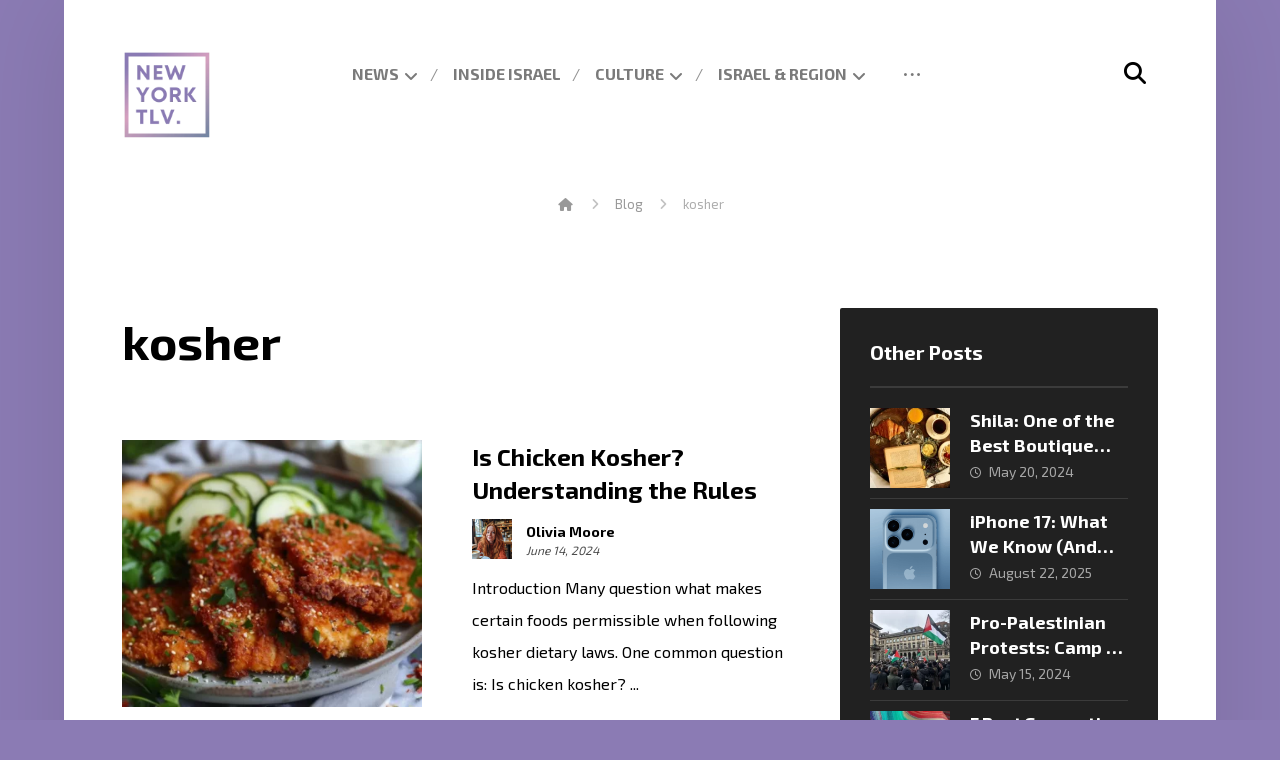

--- FILE ---
content_type: text/html; charset=UTF-8
request_url: https://www.tlvny.com/tag/kosher/
body_size: 13113
content:
<!DOCTYPE html>
				<html lang="en-US" class="no-js">
				<head>

					<meta http-equiv="Content-Type" content="text/html; charset=UTF-8"/>

					<meta name="viewport" content="width=device-width, initial-scale=1.0, minimum-scale=1.0"/><meta name='robots' content='index, follow, max-image-preview:large, max-snippet:-1, max-video-preview:-1' />

	<!-- This site is optimized with the Yoast SEO plugin v26.5 - https://yoast.com/wordpress/plugins/seo/ -->
	<title>kosher ~ New York TLV</title>
	<link rel="canonical" href="https://www.tlvny.com/tag/kosher/" />
	<meta property="og:locale" content="en_US" />
	<meta property="og:type" content="article" />
	<meta property="og:title" content="kosher ~ New York TLV" />
	<meta property="og:url" content="https://www.tlvny.com/tag/kosher/" />
	<meta property="og:site_name" content="New York TLV" />
	<meta name="twitter:card" content="summary_large_image" />
	<script type="application/ld+json" class="yoast-schema-graph">{"@context":"https://schema.org","@graph":[{"@type":"CollectionPage","@id":"https://www.tlvny.com/tag/kosher/","url":"https://www.tlvny.com/tag/kosher/","name":"kosher ~ New York TLV","isPartOf":{"@id":"https://www.tlvny.com/#website"},"primaryImageOfPage":{"@id":"https://www.tlvny.com/tag/kosher/#primaryimage"},"image":{"@id":"https://www.tlvny.com/tag/kosher/#primaryimage"},"thumbnailUrl":"https://www.tlvny.com/wp-content/uploads/2024/06/is-chicken-kosher.webp","breadcrumb":{"@id":"https://www.tlvny.com/tag/kosher/#breadcrumb"},"inLanguage":"en-US"},{"@type":"ImageObject","inLanguage":"en-US","@id":"https://www.tlvny.com/tag/kosher/#primaryimage","url":"https://www.tlvny.com/wp-content/uploads/2024/06/is-chicken-kosher.webp","contentUrl":"https://www.tlvny.com/wp-content/uploads/2024/06/is-chicken-kosher.webp","width":1200,"height":628,"caption":"is chicken kosher"},{"@type":"BreadcrumbList","@id":"https://www.tlvny.com/tag/kosher/#breadcrumb","itemListElement":[{"@type":"ListItem","position":1,"name":"Home","item":"https://www.tlvny.com/"},{"@type":"ListItem","position":2,"name":"kosher"}]},{"@type":"WebSite","@id":"https://www.tlvny.com/#website","url":"https://www.tlvny.com/","name":"New York TLV","description":"Your Direct Line to Israel from New York","potentialAction":[{"@type":"SearchAction","target":{"@type":"EntryPoint","urlTemplate":"https://www.tlvny.com/?s={search_term_string}"},"query-input":{"@type":"PropertyValueSpecification","valueRequired":true,"valueName":"search_term_string"}}],"inLanguage":"en-US"}]}</script>
	<!-- / Yoast SEO plugin. -->


<link rel='dns-prefetch' href='//fonts.googleapis.com' />
<style id='wp-img-auto-sizes-contain-inline-css'>
img:is([sizes=auto i],[sizes^="auto," i]){contain-intrinsic-size:3000px 1500px}
/*# sourceURL=wp-img-auto-sizes-contain-inline-css */
</style>
<link rel='stylesheet' id='wp-block-library-css' href='https://www.tlvny.com/wp-includes/css/dist/block-library/style.min.css?ver=6.9' media='all' />
<style id='wp-block-library-theme-inline-css'>
.wp-block-audio :where(figcaption){color:#555;font-size:13px;text-align:center}.is-dark-theme .wp-block-audio :where(figcaption){color:#ffffffa6}.wp-block-audio{margin:0 0 1em}.wp-block-code{border:1px solid #ccc;border-radius:4px;font-family:Menlo,Consolas,monaco,monospace;padding:.8em 1em}.wp-block-embed :where(figcaption){color:#555;font-size:13px;text-align:center}.is-dark-theme .wp-block-embed :where(figcaption){color:#ffffffa6}.wp-block-embed{margin:0 0 1em}.blocks-gallery-caption{color:#555;font-size:13px;text-align:center}.is-dark-theme .blocks-gallery-caption{color:#ffffffa6}:root :where(.wp-block-image figcaption){color:#555;font-size:13px;text-align:center}.is-dark-theme :root :where(.wp-block-image figcaption){color:#ffffffa6}.wp-block-image{margin:0 0 1em}.wp-block-pullquote{border-bottom:4px solid;border-top:4px solid;color:currentColor;margin-bottom:1.75em}.wp-block-pullquote :where(cite),.wp-block-pullquote :where(footer),.wp-block-pullquote__citation{color:currentColor;font-size:.8125em;font-style:normal;text-transform:uppercase}.wp-block-quote{border-left:.25em solid;margin:0 0 1.75em;padding-left:1em}.wp-block-quote cite,.wp-block-quote footer{color:currentColor;font-size:.8125em;font-style:normal;position:relative}.wp-block-quote:where(.has-text-align-right){border-left:none;border-right:.25em solid;padding-left:0;padding-right:1em}.wp-block-quote:where(.has-text-align-center){border:none;padding-left:0}.wp-block-quote.is-large,.wp-block-quote.is-style-large,.wp-block-quote:where(.is-style-plain){border:none}.wp-block-search .wp-block-search__label{font-weight:700}.wp-block-search__button{border:1px solid #ccc;padding:.375em .625em}:where(.wp-block-group.has-background){padding:1.25em 2.375em}.wp-block-separator.has-css-opacity{opacity:.4}.wp-block-separator{border:none;border-bottom:2px solid;margin-left:auto;margin-right:auto}.wp-block-separator.has-alpha-channel-opacity{opacity:1}.wp-block-separator:not(.is-style-wide):not(.is-style-dots){width:100px}.wp-block-separator.has-background:not(.is-style-dots){border-bottom:none;height:1px}.wp-block-separator.has-background:not(.is-style-wide):not(.is-style-dots){height:2px}.wp-block-table{margin:0 0 1em}.wp-block-table td,.wp-block-table th{word-break:normal}.wp-block-table :where(figcaption){color:#555;font-size:13px;text-align:center}.is-dark-theme .wp-block-table :where(figcaption){color:#ffffffa6}.wp-block-video :where(figcaption){color:#555;font-size:13px;text-align:center}.is-dark-theme .wp-block-video :where(figcaption){color:#ffffffa6}.wp-block-video{margin:0 0 1em}:root :where(.wp-block-template-part.has-background){margin-bottom:0;margin-top:0;padding:1.25em 2.375em}
/*# sourceURL=/wp-includes/css/dist/block-library/theme.min.css */
</style>
<style id='classic-theme-styles-inline-css'>
/*! This file is auto-generated */
.wp-block-button__link{color:#fff;background-color:#32373c;border-radius:9999px;box-shadow:none;text-decoration:none;padding:calc(.667em + 2px) calc(1.333em + 2px);font-size:1.125em}.wp-block-file__button{background:#32373c;color:#fff;text-decoration:none}
/*# sourceURL=/wp-includes/css/classic-themes.min.css */
</style>
<link rel='stylesheet' id='codevz-blocks-css' href='https://www.tlvny.com/wp-content/themes/xtra/assets/css/blocks.css?ver=6.9' media='all' />
<style id='global-styles-inline-css'>
:root{--wp--preset--aspect-ratio--square: 1;--wp--preset--aspect-ratio--4-3: 4/3;--wp--preset--aspect-ratio--3-4: 3/4;--wp--preset--aspect-ratio--3-2: 3/2;--wp--preset--aspect-ratio--2-3: 2/3;--wp--preset--aspect-ratio--16-9: 16/9;--wp--preset--aspect-ratio--9-16: 9/16;--wp--preset--color--black: #000000;--wp--preset--color--cyan-bluish-gray: #abb8c3;--wp--preset--color--white: #ffffff;--wp--preset--color--pale-pink: #f78da7;--wp--preset--color--vivid-red: #cf2e2e;--wp--preset--color--luminous-vivid-orange: #ff6900;--wp--preset--color--luminous-vivid-amber: #fcb900;--wp--preset--color--light-green-cyan: #7bdcb5;--wp--preset--color--vivid-green-cyan: #00d084;--wp--preset--color--pale-cyan-blue: #8ed1fc;--wp--preset--color--vivid-cyan-blue: #0693e3;--wp--preset--color--vivid-purple: #9b51e0;--wp--preset--gradient--vivid-cyan-blue-to-vivid-purple: linear-gradient(135deg,rgb(6,147,227) 0%,rgb(155,81,224) 100%);--wp--preset--gradient--light-green-cyan-to-vivid-green-cyan: linear-gradient(135deg,rgb(122,220,180) 0%,rgb(0,208,130) 100%);--wp--preset--gradient--luminous-vivid-amber-to-luminous-vivid-orange: linear-gradient(135deg,rgb(252,185,0) 0%,rgb(255,105,0) 100%);--wp--preset--gradient--luminous-vivid-orange-to-vivid-red: linear-gradient(135deg,rgb(255,105,0) 0%,rgb(207,46,46) 100%);--wp--preset--gradient--very-light-gray-to-cyan-bluish-gray: linear-gradient(135deg,rgb(238,238,238) 0%,rgb(169,184,195) 100%);--wp--preset--gradient--cool-to-warm-spectrum: linear-gradient(135deg,rgb(74,234,220) 0%,rgb(151,120,209) 20%,rgb(207,42,186) 40%,rgb(238,44,130) 60%,rgb(251,105,98) 80%,rgb(254,248,76) 100%);--wp--preset--gradient--blush-light-purple: linear-gradient(135deg,rgb(255,206,236) 0%,rgb(152,150,240) 100%);--wp--preset--gradient--blush-bordeaux: linear-gradient(135deg,rgb(254,205,165) 0%,rgb(254,45,45) 50%,rgb(107,0,62) 100%);--wp--preset--gradient--luminous-dusk: linear-gradient(135deg,rgb(255,203,112) 0%,rgb(199,81,192) 50%,rgb(65,88,208) 100%);--wp--preset--gradient--pale-ocean: linear-gradient(135deg,rgb(255,245,203) 0%,rgb(182,227,212) 50%,rgb(51,167,181) 100%);--wp--preset--gradient--electric-grass: linear-gradient(135deg,rgb(202,248,128) 0%,rgb(113,206,126) 100%);--wp--preset--gradient--midnight: linear-gradient(135deg,rgb(2,3,129) 0%,rgb(40,116,252) 100%);--wp--preset--font-size--small: 13px;--wp--preset--font-size--medium: 20px;--wp--preset--font-size--large: 36px;--wp--preset--font-size--x-large: 42px;--wp--preset--spacing--20: 0.44rem;--wp--preset--spacing--30: 0.67rem;--wp--preset--spacing--40: 1rem;--wp--preset--spacing--50: 1.5rem;--wp--preset--spacing--60: 2.25rem;--wp--preset--spacing--70: 3.38rem;--wp--preset--spacing--80: 5.06rem;--wp--preset--shadow--natural: 6px 6px 9px rgba(0, 0, 0, 0.2);--wp--preset--shadow--deep: 12px 12px 50px rgba(0, 0, 0, 0.4);--wp--preset--shadow--sharp: 6px 6px 0px rgba(0, 0, 0, 0.2);--wp--preset--shadow--outlined: 6px 6px 0px -3px rgb(255, 255, 255), 6px 6px rgb(0, 0, 0);--wp--preset--shadow--crisp: 6px 6px 0px rgb(0, 0, 0);}:where(.is-layout-flex){gap: 0.5em;}:where(.is-layout-grid){gap: 0.5em;}body .is-layout-flex{display: flex;}.is-layout-flex{flex-wrap: wrap;align-items: center;}.is-layout-flex > :is(*, div){margin: 0;}body .is-layout-grid{display: grid;}.is-layout-grid > :is(*, div){margin: 0;}:where(.wp-block-columns.is-layout-flex){gap: 2em;}:where(.wp-block-columns.is-layout-grid){gap: 2em;}:where(.wp-block-post-template.is-layout-flex){gap: 1.25em;}:where(.wp-block-post-template.is-layout-grid){gap: 1.25em;}.has-black-color{color: var(--wp--preset--color--black) !important;}.has-cyan-bluish-gray-color{color: var(--wp--preset--color--cyan-bluish-gray) !important;}.has-white-color{color: var(--wp--preset--color--white) !important;}.has-pale-pink-color{color: var(--wp--preset--color--pale-pink) !important;}.has-vivid-red-color{color: var(--wp--preset--color--vivid-red) !important;}.has-luminous-vivid-orange-color{color: var(--wp--preset--color--luminous-vivid-orange) !important;}.has-luminous-vivid-amber-color{color: var(--wp--preset--color--luminous-vivid-amber) !important;}.has-light-green-cyan-color{color: var(--wp--preset--color--light-green-cyan) !important;}.has-vivid-green-cyan-color{color: var(--wp--preset--color--vivid-green-cyan) !important;}.has-pale-cyan-blue-color{color: var(--wp--preset--color--pale-cyan-blue) !important;}.has-vivid-cyan-blue-color{color: var(--wp--preset--color--vivid-cyan-blue) !important;}.has-vivid-purple-color{color: var(--wp--preset--color--vivid-purple) !important;}.has-black-background-color{background-color: var(--wp--preset--color--black) !important;}.has-cyan-bluish-gray-background-color{background-color: var(--wp--preset--color--cyan-bluish-gray) !important;}.has-white-background-color{background-color: var(--wp--preset--color--white) !important;}.has-pale-pink-background-color{background-color: var(--wp--preset--color--pale-pink) !important;}.has-vivid-red-background-color{background-color: var(--wp--preset--color--vivid-red) !important;}.has-luminous-vivid-orange-background-color{background-color: var(--wp--preset--color--luminous-vivid-orange) !important;}.has-luminous-vivid-amber-background-color{background-color: var(--wp--preset--color--luminous-vivid-amber) !important;}.has-light-green-cyan-background-color{background-color: var(--wp--preset--color--light-green-cyan) !important;}.has-vivid-green-cyan-background-color{background-color: var(--wp--preset--color--vivid-green-cyan) !important;}.has-pale-cyan-blue-background-color{background-color: var(--wp--preset--color--pale-cyan-blue) !important;}.has-vivid-cyan-blue-background-color{background-color: var(--wp--preset--color--vivid-cyan-blue) !important;}.has-vivid-purple-background-color{background-color: var(--wp--preset--color--vivid-purple) !important;}.has-black-border-color{border-color: var(--wp--preset--color--black) !important;}.has-cyan-bluish-gray-border-color{border-color: var(--wp--preset--color--cyan-bluish-gray) !important;}.has-white-border-color{border-color: var(--wp--preset--color--white) !important;}.has-pale-pink-border-color{border-color: var(--wp--preset--color--pale-pink) !important;}.has-vivid-red-border-color{border-color: var(--wp--preset--color--vivid-red) !important;}.has-luminous-vivid-orange-border-color{border-color: var(--wp--preset--color--luminous-vivid-orange) !important;}.has-luminous-vivid-amber-border-color{border-color: var(--wp--preset--color--luminous-vivid-amber) !important;}.has-light-green-cyan-border-color{border-color: var(--wp--preset--color--light-green-cyan) !important;}.has-vivid-green-cyan-border-color{border-color: var(--wp--preset--color--vivid-green-cyan) !important;}.has-pale-cyan-blue-border-color{border-color: var(--wp--preset--color--pale-cyan-blue) !important;}.has-vivid-cyan-blue-border-color{border-color: var(--wp--preset--color--vivid-cyan-blue) !important;}.has-vivid-purple-border-color{border-color: var(--wp--preset--color--vivid-purple) !important;}.has-vivid-cyan-blue-to-vivid-purple-gradient-background{background: var(--wp--preset--gradient--vivid-cyan-blue-to-vivid-purple) !important;}.has-light-green-cyan-to-vivid-green-cyan-gradient-background{background: var(--wp--preset--gradient--light-green-cyan-to-vivid-green-cyan) !important;}.has-luminous-vivid-amber-to-luminous-vivid-orange-gradient-background{background: var(--wp--preset--gradient--luminous-vivid-amber-to-luminous-vivid-orange) !important;}.has-luminous-vivid-orange-to-vivid-red-gradient-background{background: var(--wp--preset--gradient--luminous-vivid-orange-to-vivid-red) !important;}.has-very-light-gray-to-cyan-bluish-gray-gradient-background{background: var(--wp--preset--gradient--very-light-gray-to-cyan-bluish-gray) !important;}.has-cool-to-warm-spectrum-gradient-background{background: var(--wp--preset--gradient--cool-to-warm-spectrum) !important;}.has-blush-light-purple-gradient-background{background: var(--wp--preset--gradient--blush-light-purple) !important;}.has-blush-bordeaux-gradient-background{background: var(--wp--preset--gradient--blush-bordeaux) !important;}.has-luminous-dusk-gradient-background{background: var(--wp--preset--gradient--luminous-dusk) !important;}.has-pale-ocean-gradient-background{background: var(--wp--preset--gradient--pale-ocean) !important;}.has-electric-grass-gradient-background{background: var(--wp--preset--gradient--electric-grass) !important;}.has-midnight-gradient-background{background: var(--wp--preset--gradient--midnight) !important;}.has-small-font-size{font-size: var(--wp--preset--font-size--small) !important;}.has-medium-font-size{font-size: var(--wp--preset--font-size--medium) !important;}.has-large-font-size{font-size: var(--wp--preset--font-size--large) !important;}.has-x-large-font-size{font-size: var(--wp--preset--font-size--x-large) !important;}
:where(.wp-block-post-template.is-layout-flex){gap: 1.25em;}:where(.wp-block-post-template.is-layout-grid){gap: 1.25em;}
:where(.wp-block-term-template.is-layout-flex){gap: 1.25em;}:where(.wp-block-term-template.is-layout-grid){gap: 1.25em;}
:where(.wp-block-columns.is-layout-flex){gap: 2em;}:where(.wp-block-columns.is-layout-grid){gap: 2em;}
:root :where(.wp-block-pullquote){font-size: 1.5em;line-height: 1.6;}
/*# sourceURL=global-styles-inline-css */
</style>
<link rel='stylesheet' id='cz-icons-pack-css' href='https://www.tlvny.com/wp-content/plugins/codevz-plus/admin/fields/codevz_fields/icons/czicons.css?ver=5.4' media='all' />
<link rel='stylesheet' id='codevz-css' href='https://www.tlvny.com/wp-content/themes/xtra/assets/css/core.css?ver=5.4' media='all' />
<link rel='stylesheet' id='codevz-laptop-css' href='https://www.tlvny.com/wp-content/themes/xtra/assets/css/core-laptop.css?ver=5.4' media='screen and (max-width: 1024px)' />
<link rel='stylesheet' id='codevz-tablet-css' href='https://www.tlvny.com/wp-content/themes/xtra/assets/css/core-tablet.css?ver=5.4' media='screen and (max-width: 768px)' />
<link rel='stylesheet' id='codevz-mobile-css' href='https://www.tlvny.com/wp-content/themes/xtra/assets/css/core-mobile.css?ver=5.4' media='screen and (max-width: 480px)' />
<link rel='stylesheet' id='codevz-sticky-css' href='https://www.tlvny.com/wp-content/themes/xtra/assets/css/sticky.css?ver=5.4' media='all' />
<link rel='stylesheet' id='google-font-exo-2-css' href='https://fonts.googleapis.com/css?family=Exo+2%3A300%2C400%2C700&#038;ver=6.9' media='all' />
<link rel='stylesheet' id='codevz-plus-share-css' href='https://www.tlvny.com/wp-content/plugins/codevz-plus/assets/css/share.css?ver=5.4' media='all' />
<link rel='stylesheet' id='codevz-plus-css' href='https://www.tlvny.com/wp-content/plugins/codevz-plus/assets/css/codevzplus.css?ver=5.4' media='all' />
<link rel='stylesheet' id='codevz-plus-tablet-css' href='https://www.tlvny.com/wp-content/plugins/codevz-plus/assets/css/codevzplus-tablet.css?ver=5.4' media='screen and (max-width: 768px)' />
<link rel='stylesheet' id='codevz-plus-mobile-css' href='https://www.tlvny.com/wp-content/plugins/codevz-plus/assets/css/codevzplus-mobile.css?ver=5.4' media='screen and (max-width: 480px)' />
<link rel='stylesheet' id='xtra-elementor-front-css' href='https://www.tlvny.com/wp-content/plugins/codevz-plus/assets/css/elementor.css?ver=5.4' media='all' />
<link rel='stylesheet' id='font-awesome-shims-css' href='https://www.tlvny.com/wp-content/plugins/codevz-plus/admin/assets/css/font-awesome/css/v4-shims.min.css?ver=6.4.2' media='all' />
<link rel='stylesheet' id='font-awesome-css' href='https://www.tlvny.com/wp-content/plugins/codevz-plus/admin/assets/css/font-awesome/css/all.min.css?ver=6.4.2' media='all' />
<script src="https://www.tlvny.com/wp-includes/js/jquery/jquery.min.js?ver=3.7.1" id="jquery-core-js"></script>
<script src="https://www.tlvny.com/wp-includes/js/jquery/jquery-migrate.min.js?ver=3.4.1" id="jquery-migrate-js"></script>
<meta name="format-detection" content="telephone=no"><meta name="theme-color" content="#212121">
<!-- Google tag (gtag.js) -->
<script async src="https://www.googletagmanager.com/gtag/js?id=G-LM92C373WN"></script>
<script>
  window.dataLayer = window.dataLayer || [];
  function gtag(){dataLayer.push(arguments);}
  gtag('js', new Date());

  gtag('config', 'G-LM92C373WN');
</script><script>
  (function() {
    var script = document.createElement('script');
    script.setAttribute('data-account-id', '44ff27db-fd23-45fe-a37f-2fb13e548314');
    script.setAttribute('data-endpoint', 'https://api.igeo.ai/analytics/collect');
    script.src = 'https://public.igeo.ai/tracker/v1/tracker.min.js';
    document.head.appendChild(script);
  })();
</script><meta name="generator" content="Elementor 3.33.3; features: additional_custom_breakpoints; settings: css_print_method-external, google_font-enabled, font_display-swap">
			<style>
				.e-con.e-parent:nth-of-type(n+4):not(.e-lazyloaded):not(.e-no-lazyload),
				.e-con.e-parent:nth-of-type(n+4):not(.e-lazyloaded):not(.e-no-lazyload) * {
					background-image: none !important;
				}
				@media screen and (max-height: 1024px) {
					.e-con.e-parent:nth-of-type(n+3):not(.e-lazyloaded):not(.e-no-lazyload),
					.e-con.e-parent:nth-of-type(n+3):not(.e-lazyloaded):not(.e-no-lazyload) * {
						background-image: none !important;
					}
				}
				@media screen and (max-height: 640px) {
					.e-con.e-parent:nth-of-type(n+2):not(.e-lazyloaded):not(.e-no-lazyload),
					.e-con.e-parent:nth-of-type(n+2):not(.e-lazyloaded):not(.e-no-lazyload) * {
						background-image: none !important;
					}
				}
			</style>
			<link rel="icon" href="https://www.tlvny.com/wp-content/uploads/2024/04/cropped-logo-1-32x32.webp" sizes="32x32" />
<link rel="icon" href="https://www.tlvny.com/wp-content/uploads/2024/04/cropped-logo-1-192x192.webp" sizes="192x192" />
<link rel="apple-touch-icon" href="https://www.tlvny.com/wp-content/uploads/2024/04/cropped-logo-1-180x180.webp" />
<meta name="msapplication-TileImage" content="https://www.tlvny.com/wp-content/uploads/2024/04/cropped-logo-1-270x270.webp" />
<style id="codevz-inline-css" data-noptimize>.admin-bar .cz_fixed_top_border{top:32px}.admin-bar i.offcanvas-close {top: 32px}.admin-bar .offcanvas_area, .admin-bar .hidden_top_bar{margin-top: 32px}.admin-bar .header_5,.admin-bar .onSticky{top: 32px}@media screen and (max-width:768px) {.admin-bar .header_5,.admin-bar .onSticky,.admin-bar .cz_fixed_top_border,.admin-bar i.offcanvas-close {top: 46px}.admin-bar .onSticky {top: 0}.admin-bar .offcanvas_area,.admin-bar .offcanvas_area,.admin-bar .hidden_top_bar{margin-top:46px;height:calc(100% - 46px);}}

/* Theme color */a:hover, .sf-menu > .cz.current_menu > a, .sf-menu > .cz .cz.current_menu > a,.sf-menu > .current-menu-parent > a,.comment-text .star-rating span {color: #212121} 
form button, .button, #edd-purchase-button, .edd-submit, .edd-submit.button.blue, .edd-submit.button.blue:hover, .edd-submit.button.blue:focus, [type=submit].edd-submit, .sf-menu > .cz > a:before,.sf-menu > .cz > a:before,
.post-password-form input[type="submit"], .wpcf7-submit, .submit_user, 
#commentform #submit, .commentlist li.bypostauthor > .comment-body:after,.commentlist li.comment-author-admin > .comment-body:after, 
 .pagination .current, .pagination > b, .pagination a:hover, .page-numbers .current, .page-numbers a:hover, .pagination .next:hover, 
.pagination .prev:hover, input[type=submit], .sticky:before, .commentlist li.comment-author-admin .fn,
input[type=submit],input[type=button],.cz_header_button,.cz_default_portfolio a,
.cz_readmore, .more-link, a.cz_btn, .cz_highlight_1:after, div.cz_btn  {background-color: #212121}
.cs_load_more_doing, div.wpcf7 .wpcf7-form .ajax-loader {border-right-color: #212121}
input:focus,textarea:focus,select:focus {border-color: #212121 !important}
::selection {background-color: #212121;color: #fff}
::-moz-selection {background-color: #212121;color: #fff}

/* Custom */#layout {overflow: hidden}
.cz_elm.search_header_2_right_2 {z-index: 2}

/* Dynamic  */.widget{color:#ffffff;background-color:#212121}.widget > .codevz-widget-title, .sidebar_inner .widget_block > div > div > h2{font-size:20px;border-style:solid;border-bottom-width:2px}.logo > a, .logo > h1, .logo h2{font-size:32px}#menu_header_2 > .cz > a{font-size:16px;color:rgba(33,33,33,0.6);font-weight:700;text-transform:uppercase;padding-right:0px;padding-left:0px;margin-right:15px;margin-left:15px}#menu_header_2 > .cz > a:hover,#menu_header_2 > .cz:hover > a,#menu_header_2 > .cz.current_menu > a,#menu_header_2 > .current-menu-parent > a{color:#212121}#menu_header_2 > .cz > a:before{background-color:#212121;width:100%;height:6px;border-width:0px;border-radius:0px;bottom:90px;left:0px}#menu_header_2 .cz .sub-menu:not(.cz_megamenu_inner_ul),#menu_header_2 .cz_megamenu_inner_ul .cz_megamenu_inner_ul{background-color:#212121;padding-top:20px;padding-bottom:20px;margin-top:1px;margin-left:30px;border-radius:0px;box-shadow:0px 9px 20px rgba(0,0,0,0.13)}.rtl #menu_header_2 .cz .sub-menu:not(.cz_megamenu_inner_ul),.rtl #menu_header_2 .cz_megamenu_inner_ul .cz_megamenu_inner_ul{margin-left:0;margin-right:20px}#menu_header_2 .cz .cz a{font-size:14px;color:#cecece}#menu_header_2 .cz .cz a:hover,#menu_header_2 .cz .cz:hover > a,#menu_header_2 .cz .cz.current_menu > a,#menu_header_2 .cz .current_menu > .current_menu{color:#ffffff}.onSticky{background-color:#ffffff !important;box-shadow:0px 10px 60px rgba(33,33,33,0.1) !important}.header_4{border-style:solid;border-width:0 0 1px;border-color:#f4f4f4}#menu_header_4 > .cz > a{color:rgba(255,255,255,0.71);border-style:solid;border-color:rgba(255,255,255,0.05)}#menu_header_4 > .cz > a:hover,#menu_header_4 > .cz:hover > a,#menu_header_4 > .cz.current_menu > a,#menu_header_4 > .current-menu-parent > a{color:#212121;background-color:#ffffff;padding-right:25px;padding-left:25px}#menu_header_4 .cz .cz a{color:#606060}#menu_header_4 .cz .cz a:hover,#menu_header_4 .cz .cz:hover > a,#menu_header_4 .cz .cz.current_menu > a,#menu_header_4 .cz .current_menu > .current_menu{color:#3f51b5}.page_title,.header_onthe_cover .page_title{padding-top:0px;padding-bottom:0px}.breadcrumbs a,.breadcrumbs i{font-size:13px;color:#999999;font-weight:400;padding-right:2px;padding-left:2px}.cz_middle_footer{background-color:#212121;padding-top:60px;padding-bottom:50px}.footer_widget{color:#ffffff;padding:10px 10px 10px 10px}.cz_middle_footer a{font-size:13px;color:#ffffff;line-height: 2}.cz_middle_footer a:hover{color:#c6c6c6}.footer_2{background-color:#212121}i.backtotop{font-size:12px;color:#212121;background-color:#ffffff;padding:8px;border-style:solid;border-width:1px;border-color:#ffffff;border-radius:0px}i.fixed_contact{color:#212121;margin-right:3px;border-style:none;border-radius:50px 0 0 50px ;box-shadow:0px 0px 10px rgba(0,0,0,0.15)}.footer_widget > .codevz-widget-title, footer .widget_block > div > div > h2{color:#ffffff;font-size:28px;font-weight:100;border-style:solid;border-width:0 0 1px}.woocommerce ul.products li.product a img{border-style:solid;border-color:rgba(0,0,0,0.27);border-radius:2px}.woocommerce ul.products li.product .woocommerce-loop-category__title, .woocommerce ul.products li.product .woocommerce-loop-product__title, .woocommerce ul.products li.product h3,.woocommerce.woo-template-2 ul.products li.product .woocommerce-loop-category__title, .woocommerce.woo-template-2 ul.products li.product .woocommerce-loop-product__title, .woocommerce.woo-template-2 ul.products li.product h3{margin-top:25px}.woocommerce ul.products li.product .star-rating{display:none}.woocommerce ul.products li.product .button.add_to_cart_button, .woocommerce ul.products li.product .button[class*="product_type_"]{font-size:13px;font-weight:400;background-color:#212121;border-radius:4px;position:absolute;bottom:100px;left:calc(50% - 65px );opacity:0.0}.woocommerce span.onsale, .woocommerce ul.products li.product .onsale,.woocommerce.single span.onsale, .woocommerce.single ul.products li.product .onsale{font-size:10px;color:#ffffff;font-weight:400;background-color:#079700;top:10px;left:10px}.woocommerce ul.products li.product .price{font-size:14px;color:#212121;background-color:rgba(255,255,255,0.01);top:5px;right:5px}.woocommerce div.product .summary > p.price, .woocommerce div.product .summary > span.price{color:#212121;font-weight:700}.tagcloud a:hover, .widget .tagcloud a:hover, .cz_post_cat a:hover, .cz_post_views a:hover{color:#ffffff;background-color:#212121}.pagination a, .pagination > b, .pagination span, .page-numbers a, .page-numbers span, .woocommerce nav.woocommerce-pagination ul li a, .woocommerce nav.woocommerce-pagination ul li span{font-size:14px;color:#212121;font-weight:500;background-color:rgba(33,33,33,0.06);padding:5px;margin-right:5px;border-style:none;border-radius:0px}#menu_header_2 .sub-menu .sub-menu:not(.cz_megamenu_inner_ul){margin-top:-20px;margin-left:11px}.cz-cpt-post .cz_readmore, .cz-cpt-post .more-link{color:#212121;background-color:rgba(33,33,33,0.07);padding:6px 18px 6px 12px;border-radius:0px}.rtl.cz-cpt-post .cz_readmore,.rtl.cz-cpt-post .more-link{padding-right:12px;padding-left:18px}.cz-cpt-post .cz_readmore:hover, .cz-cpt-post .more-link:hover{color:#ffffff;background-color:#212121}.cz-cpt-post .cz_default_loop .cz_post_author_avatar img{border-radius:0px;box-shadow:none}.cz-cpt-post .cz_default_loop .cz_post_author_name{font-size:14px;font-weight:600}.cz-cpt-post .cz_default_loop .cz_post_date{font-size:12px;font-style:italic}.cz-cpt-post .cz_default_loop .cz_post_title h3{font-weight:900}#menu_header_2 .cz .cz a .cz_indicator{color:#ffffff}.cz-cpt-post .cz_default_loop > div{padding-bottom:40px;margin-bottom:40px;border-style:solid}#comments > h3,.content.cz_related_posts > h4,.content.cz_author_box > h4,.related.products > h2,.upsells.products > h2,.up-sells.products > h2,.up-sells.products > h2,.woocommerce-page .cart-collaterals .cart_totals > h2,.woocommerce-page #customer_details > div:first-child > div:first-child > h3:first-child,.woocommerce-page .codevz-checkout-details > h3,.woocommerce-page .woocommerce-order-details > h2,.woocommerce-page .woocommerce-customer-details > h2,.woocommerce-page .cart-collaterals .cross-sells > h2{font-size:20px;color:#ffffff;border-style:solid;border-bottom-width:2px;border-color:rgba(255,255,255,0.05)}.next_prev .previous i,.next_prev .next i{color:#ffffff;background-color:rgba(255,255,255,0.05);border-style:none;border-width:1px;border-color:#e5e5e5;border-radius:0px}.next_prev .previous:hover i,.next_prev .next:hover i{color:#212121;background-color:#ffffff}.next_prev h4{color:#ffffff;margin-right:8px;margin-left:8px} .content .xtra-post-title,  .content .codevz-section-title{margin-bottom:40px;border-style:none;border-bottom-width:2px}.single .content .xtra-post-title{font-size:28px;font-weight:700;text-transform:uppercase;margin-bottom:30px}form button,.comment-form button,a.cz_btn,div.cz_btn,a.cz_btn_half_to_fill:before,a.cz_btn_half_to_fill_v:before,a.cz_btn_half_to_fill:after,a.cz_btn_half_to_fill_v:after,a.cz_btn_unroll_v:before, a.cz_btn_unroll_h:before,a.cz_btn_fill_up:before,a.cz_btn_fill_down:before,a.cz_btn_fill_left:before,a.cz_btn_fill_right:before,.wpcf7-submit,input[type=submit],input[type=button],.button,.cz_header_button,.woocommerce a.button,.woocommerce input.button,.woocommerce #respond input#submit.alt,.woocommerce a.button.alt,.woocommerce button.button.alt,.woocommerce input.button.alt,.woocommerce #respond input#submit, .woocommerce a.button, .woocommerce button.button, .woocommerce input.button, #edd-purchase-button, .edd-submit, [type=submit].edd-submit, .edd-submit.button.blue,.woocommerce #payment #place_order, .woocommerce-page #payment #place_order,.woocommerce button.button:disabled, .woocommerce button.button:disabled[disabled], .woocommerce a.button.wc-forward,.wp-block-search .wp-block-search__button,.woocommerce-message a.restore-item.button{color:#ffffff;font-weight:700;background-color:#212121;padding:15px 30px;border-style:solid;border-width:1px;border-color:rgba(103,103,103,0.5);border-radius:0px}input,textarea,select,.qty,.woocommerce-input-wrapper .select2-selection--single,#add_payment_method table.cart td.actions .coupon .input-text, .woocommerce-cart table.cart td.actions .coupon .input-text, .woocommerce-checkout table.cart td.actions .coupon .input-text,.woocommerce form .form-row .input-text, .woocommerce form .form-row select{font-size:14px;color:#4f4f4f;border-radius:0px}.pagination .current, .pagination > b, .pagination a:hover, .page-numbers .current, .page-numbers a:hover, .pagination .next:hover, .pagination .prev:hover, .woocommerce nav.woocommerce-pagination ul li a:focus, .woocommerce nav.woocommerce-pagination ul li a:hover, .woocommerce nav.woocommerce-pagination ul li span.current{color:#ffffff}#menu_header_2 .cz_parent_megamenu > [class^="cz_megamenu_"] > .cz, .cz_parent_megamenu > [class*=" cz_megamenu_"] > .cz{padding-right:10px;padding-left:10px;margin-top:10px;margin-bottom:10px;border-style:solid;border-color:rgba(255,255,255,0.1)}#menu_header_2 .cz .cz .codevz-plus-megamenu-title{color:#ffffff}.cz-cpt-post .cz_post_image, .cz-cpt-post .cz_post_svg{background-color:#000000}.cz-cpt-portfolio .cz_default_loop .cz_post_image, .cz-cpt-portfolio .cz_post_svg{border-radius:4px}.elms_row .cz_social a, .fixed_side .cz_social a, #xtra-social-popup [class*="xtra-social-type-"] a{font-size:20px;color:#212121}[class*="cz_tooltip_"] [data-title]:after{font-size:11px;color:#000000;font-weight:700;text-transform:uppercase;background-color:rgba(255,255,255,0.01)}[class*="cz_tooltip_"] [data-title]:after{font-family:'Exo 2'}body, body.rtl, .rtl form, .xtra-fixed-mobile-nav-e > div{font-family:'Exo 2'}.page_content img, a.cz_post_image img, footer img, .cz_image_in, .wp-block-gallery figcaption, .cz_grid .cz_grid_link{border-radius:0px}form button:hover,.comment-form button:hover,a.cz_btn:hover,div.cz_btn:hover,a.cz_btn_half_to_fill:hover:before, a.cz_btn_half_to_fill_v:hover:before,a.cz_btn_half_to_fill:hover:after, a.cz_btn_half_to_fill_v:hover:after,a.cz_btn_unroll_v:after, a.cz_btn_unroll_h:after,a.cz_btn_fill_up:after,a.cz_btn_fill_down:after,a.cz_btn_fill_left:after,a.cz_btn_fill_right:after,.wpcf7-submit:hover,input[type=submit]:hover,input[type=button]:hover,.button:hover,.cz_header_button:hover,.woocommerce a.button:hover,.woocommerce input.button:hover,.woocommerce #respond input#submit.alt:hover,.woocommerce a.button.alt:hover,.woocommerce button.button.alt:hover,.woocommerce input.button.alt:hover,.woocommerce #respond input#submit:hover, .woocommerce a.button:hover, .woocommerce button.button:hover, .woocommerce input.button:hover, #edd-purchase-button:hover, .edd-submit:hover, [type=submit].edd-submit:hover, .edd-submit.button.blue:hover, .edd-submit.button.blue:focus,.woocommerce #payment #place_order:hover, .woocommerce-page #payment #place_order:hover,.woocommerce div.product form.cart .button:hover,.woocommerce button.button:disabled:hover, .woocommerce button.button:disabled[disabled]:hover, .woocommerce a.button.wc-forward:hover,.wp-block-search .wp-block-search__button:hover,.woocommerce-message a.restore-item.button:hover{color:#212121;background-color:#ffffff;border-style:solid;border-color:#212121}.pageloader{background-color:#ffffff}.cz-cpt-post article .cz_post_icon{font-size:32px;color:#ffffff;background-color:rgba(33,33,33,0.01);border-radius:0px}.tagcloud a, .widget .tagcloud a, .cz_post_cat a, .cz_post_views a{color:#212121;background-color:rgba(33,33,33,0.06);border-style:none;border-radius:0px}.single_con .tagcloud a:first-child, .single_con .cz_post_cat a:first-child, .cz_post_views a:first-child{color:#ffffff;background-color:#212121}.fixed_side, .fixed_side .theiaStickySidebar{background-color:#212121;width:100px}html,body{background-position:center center;background-attachment:fixed;background-size:cover;background-color:#8b7bb4}.widget a{color:#ffffff}body h2{margin-bottom:40px}#menu_header_2 > .cz:after{content:"/";color:rgba(33,33,33,0.5)}#menu_header_4{background-color:#212121}i.backtotop:hover{color:#ffffff;background-color:rgba(255,255,255,0.01);border-style:solid;border-color:#ffffff}.cz-cpt-post .cz_readmore i, .cz-cpt-post .more-link i{color:#212121}.cz-cpt-post .cz_readmore:hover i, .cz-cpt-post .more-link:hover i{color:#ffffff}.single_con{font-size:18px}.next_prev{background-color:#212121;padding:30px}.xtra-comments,.content.cz_related_posts,.cz_author_box,.related.products,.upsells.products,.up-sells.products,.woocommerce-page .cart-collaterals .cart_totals,.woocommerce-page #customer_details,.woocommerce-page .codevz-checkout-details,.woocommerce-page .woocommerce-order-details,.woocommerce-page .woocommerce-customer-details,.woocommerce-page .cart-collaterals .cross-sells,.woocommerce-account .cz_post_content > .woocommerce{color:#ffffff;background-color:#212121;padding:30px 30px 5px;box-shadow:0px 0px 0px 0px #000}.cz_related_posts .cz_related_post h3{color:#ffffff}.cz_related_posts .cz_related_post_date a{color:#ffffff}.xtra-comments .commentlist li article{border-style:solid;border-width:2px}div.xtra-share{background-color:#212121;padding:20px;border-radius:0px;display:flex}div.xtra-share a{color:#ffffff;background-color:rgba(255,255,255,0.05);width:100%;padding:5px;margin-right:2px;margin-left:2px;opacity:1}.single .xtra-post-title-date a, .single .xtra-post-title-date .xtra-post-views{font-size:12px;color:#212121;background-color:rgba(33,33,33,0.06);padding:7px 14px;border-style:none;border-radius:0px}.single .xtra-post-title-date a:hover{color:#ffffff;background-color:#212121}.cz_related_posts .cz_related_post:hover h3{color:rgba(255,255,255,0.5)}.cz_related_posts .cz_related_post_date a:hover{color:rgba(255,255,255,0.5)}.breadcrumbs a:hover{color:#212121}.quantity-down{background-color:rgba(33,33,33,0.05);padding-right:4px;padding-left:4px}.quantity-up{background-color:rgba(33,33,33,0.05);padding-right:4px;padding-left:4px}.woocommerce .quantity .qty{width:70px;margin-right:0px;margin-left:0px}.quantity-down:hover{color:#ffffff;background-color:#212121}.quantity-up:hover{color:#ffffff;background-color:#212121}.woocommerce div.product .woocommerce-tabs ul.tabs li{font-weight:400;background-color:rgba(33,33,33,0.02);border-radius:0px}.woocommerce div.product .woocommerce-tabs .panel{color:#ffffff;background-color:#212121;border-radius:0px}.woocommerce div.product .woocommerce-tabs ul.tabs li.active{color:#ffffff;font-weight:600;background-color:#212121}div.xtra-share:before{font-size:14px;color:#cccccc;padding-right:10px;padding-left:10px}.xtra-mobile-menu-text{font-size:13px;color:#6d6d6d;padding-top:10px;padding-bottom:20px}li.xtra-mobile-menu-additional .cz_social a{font-size:18px;color:#ffffff;background-color:rgba(255,255,255,0.05);padding:10px;margin-right:5px;margin-left:5px}.xtra-fixed-mobile-nav > a{color:#ffffff;background-color:#212121;padding-top:15px;padding-bottom:15px}.xtra-fixed-mobile-nav > a:hover,.xtra-fixed-mobile-nav > .xtra-active{color:#212121;background-color:#ffffff}

/* Responsive */@media screen and (max-width:1300px){#layout{width:100%!important}#layout.layout_1,#layout.layout_2{width:95%!important}.row{width:90% !important;padding:0}blockquote{padding:20px}footer .elms_center,footer .have_center .elms_left, footer .have_center .elms_center, footer .have_center .elms_right{float:none;display:block;text-align:center;margin:0 auto;flex:unset}}@media screen and (max-width:768px){.breadcrumbs a,.breadcrumbs i{padding-right:0px;padding-left:0px;display:none;}}@media screen and (max-width:480px){}</style>
				</head>

				<body id="intro" class="archive tag tag-kosher tag-94 wp-embed-responsive wp-theme-xtra theme-5.4 codevz-plus-5.4 cz-cpt-post  cz-outofstock-grayscale cz_sticky cz-elementor-container clr cz-page-586 elementor-default elementor-kit-339"  data-ajax="https://www.tlvny.com/wp-admin/admin-ajax.php">

				<div id="layout" class="clr layout_1"><div class="inner_layout"><div class="cz_overlay" aria-hidden="true"></div><header id="site_header" class="page_header clr cz_sticky_h2"><div class="header_2 have_center header_is_sticky smart_sticky cz_menu_fx_bottom_to_top cz_submenu_fx_moveright"><div class="row elms_row"><div class="clr"><div class="elms_left header_2_left"><div class="cz_elm logo_header_2_left_0 inner_logo_header_2_left_0" style="margin-top:50px;margin-bottom:50px;"><div class="logo_is_img logo"><a href="https://www.tlvny.com/" title="Your Direct Line to Israel from New York"><img fetchpriority="high" src="https://www.tlvny.com/wp-content/uploads/2024/04/logo-1.webp" alt="New York TLV" width="90" height="90" style="width: 90px"></a></div></div></div><div class="elms_center header_2_center"><div><div class="cz_elm menu_header_2_center_1 inner_menu_header_2_center_0" style="margin-top:52px;margin-bottom:40px;"><i class="fa fa-bars hide icon_mobile_cz_menu_default cz_mi_75513" style="" aria-label="Menu"><span></span></i><ul id="menu_header_2" class="sf-menu clr cz_menu_default" data-indicator="fa fa-angle-down" data-indicator2="fa fa-angle-right"><li id="menu-header_2-491" class="menu-item menu-item-type-taxonomy menu-item-object-category menu-item-has-children cz" data-sub-menu=""><a href="https://www.tlvny.com/category/news/" data-title="News"><span>News</span><i class="cz_indicator fa fa-ellipsis"></i></a>
<ul class="sub-menu">
<li id="menu-header_2-574" class="menu-item menu-item-type-taxonomy menu-item-object-category cz" data-sub-menu=""><a href="https://www.tlvny.com/category/investing/" data-title="Investing"><span>Investing</span></a></li>
<li id="menu-header_2-615" class="menu-item menu-item-type-taxonomy menu-item-object-category cz" data-sub-menu=""><a href="https://www.tlvny.com/category/news/politics/" data-title="Politics"><span>Politics</span></a></li>
</ul>
</li>
<li id="menu-header_2-497" class="menu-item menu-item-type-taxonomy menu-item-object-category cz" data-sub-menu=""><a href="https://www.tlvny.com/category/inside-israel/" data-title="Inside Israel"><span>Inside Israel</span></a></li>
<li id="menu-header_2-467" class="menu-item menu-item-type-taxonomy menu-item-object-category menu-item-has-children cz" data-sub-menu=""><a href="https://www.tlvny.com/category/culture/" data-title="Culture"><span>Culture</span><i class="cz_indicator fa fa-ellipsis"></i></a>
<ul class="sub-menu">
<li id="menu-header_2-511" class="menu-item menu-item-type-taxonomy menu-item-object-category cz" data-sub-menu=""><a href="https://www.tlvny.com/category/culture/history/" data-title="History"><span>History</span></a></li>
<li id="menu-header_2-496" class="menu-item menu-item-type-taxonomy menu-item-object-category cz" data-sub-menu=""><a href="https://www.tlvny.com/category/culture/music/" data-title="Music"><span>Music</span></a></li>
<li id="menu-header_2-530" class="menu-item menu-item-type-taxonomy menu-item-object-category cz" data-sub-menu=""><a href="https://www.tlvny.com/category/culture/sports/" data-title="Sports"><span>Sports</span></a></li>
</ul>
</li>
<li id="menu-header_2-473" class="menu-item menu-item-type-taxonomy menu-item-object-category menu-item-has-children cz" data-sub-menu=""><a href="https://www.tlvny.com/category/israel-region/" data-title="Israel &amp; Region"><span>Israel &amp; Region</span><i class="cz_indicator fa fa-ellipsis"></i></a>
<ul class="sub-menu">
<li id="menu-header_2-474" class="menu-item menu-item-type-taxonomy menu-item-object-category cz" data-sub-menu=""><a href="https://www.tlvny.com/category/israel-region/wars/" data-title="Wars"><span>Wars</span></a></li>
</ul>
</li>
<li id="menu-header_2-521" class="menu-item menu-item-type-taxonomy menu-item-object-category menu-item-has-children cz" data-sub-menu=""><a href="https://www.tlvny.com/category/lifestyle/" data-title="Lifestyle"><span>Lifestyle</span><i class="cz_indicator fa fa-ellipsis"></i></a>
<ul class="sub-menu">
<li id="menu-header_2-522" class="menu-item menu-item-type-taxonomy menu-item-object-category cz" data-sub-menu=""><a href="https://www.tlvny.com/category/lifestyle/travel/" data-title="Travel"><span>Travel</span></a></li>
<li id="menu-header_2-582" class="menu-item menu-item-type-taxonomy menu-item-object-category cz" data-sub-menu=""><a href="https://www.tlvny.com/category/lifestyle/fashion/" data-title="Fashion"><span>Fashion</span></a></li>
</ul>
</li>
</ul><i class="fa czico-198-cancel cz_close_popup xtra-close-icon hide" aria-label="Close"></i></div></div></div><div class="elms_right header_2_right"><div class="cz_elm search_header_2_right_2 inner_search_header_2_right_0" style="margin-top:50px;margin-bottom:40px;"><div class="search_with_icon search_style_icon_full cz_ajax_search"><i class="xtra-search-icon fa fa-search" style="" data-cz-style="" aria-label="Search"></i><i class="fa czico-198-cancel cz_close_popup xtra-close-icon hide" aria-label="Close"></i><div class="outer_search" style=""><div class="search" style="">
					<form method="get" action="https://www.tlvny.com/" autocomplete="off">

						<span style="font-size:32px;color:#212121;font-weight:700;text-transform:uppercase;margin-top:-30px;margin-right:15px;margin-left:15px;">What are you looking for?</span><input name="nonce" type="hidden" value="3b4b9e348d" />
						<label id="searchLabel732" class="hidden" for="codevzSearch732"></label>

						<input id="codevzSearch732" class="ajax_search_input" aria-labelledby="searchLabel732" name="s" type="text" placeholder="" style="" required>

						<button type="submit" aria-label="Search"><i class="fa fa-search" data-xtra-icon="fa fa-search" style="" aria-hidden="true"></i></button>

					</form>

					<div class="ajax_search_results" style="" aria-hidden="true"></div>

					
				</div></div></div></div><div class="cz_elm social_header_2_right_3 inner_social_header_2_right_1" style="margin-top:55px;margin-bottom:20px;"></div></div></div></div></div><div class="header_4 smart_sticky"><div class="row elms_row"><div class="clr"><div class="elms_left header_4_left"><div class="cz_elm logo_header_4_left_4 inner_logo_header_4_left_0" style="margin-top:20px;margin-bottom:20px;"><div class="logo_is_img logo"><a href="https://www.tlvny.com/" title="Your Direct Line to Israel from New York"><img fetchpriority="high" src="https://www.tlvny.com/wp-content/uploads/2024/04/logo-1.webp" alt="New York TLV" width="50" height="50" style="width: 50px"></a></div></div></div><div class="elms_right header_4_right"><div class="cz_elm menu_header_4_right_5 inner_menu_header_4_right_0" style="margin-top:24px;margin-bottom:24px;"><i class="fa fa-bars icon_offcanvas_menu inview_right cz_mi_77038" style="font-size:18px;color:#ffffff;background-color:#212121;padding:3px;border-radius:0px;" aria-label="Menu"><span></span></i><i class="fa fa-bars hide icon_mobile_offcanvas_menu inview_right cz_mi_77038" style="font-size:18px;color:#ffffff;background-color:#212121;padding:3px;border-radius:0px;" aria-label="Menu"><span></span></i><ul id="menu_header_4" class="sf-menu clr offcanvas_menu inview_right" data-indicator="" data-indicator2=""><li id="menu-header_4-491" class="menu-item menu-item-type-taxonomy menu-item-object-category menu-item-has-children cz" data-sub-menu=""><a href="https://www.tlvny.com/category/news/" data-title="News"><span>News</span></a>
<ul class="sub-menu">
<li id="menu-header_4-574" class="menu-item menu-item-type-taxonomy menu-item-object-category cz" data-sub-menu=""><a href="https://www.tlvny.com/category/investing/" data-title="Investing"><span>Investing</span></a></li>
<li id="menu-header_4-615" class="menu-item menu-item-type-taxonomy menu-item-object-category cz" data-sub-menu=""><a href="https://www.tlvny.com/category/news/politics/" data-title="Politics"><span>Politics</span></a></li>
</ul>
</li>
<li id="menu-header_4-497" class="menu-item menu-item-type-taxonomy menu-item-object-category cz" data-sub-menu=""><a href="https://www.tlvny.com/category/inside-israel/" data-title="Inside Israel"><span>Inside Israel</span></a></li>
<li id="menu-header_4-467" class="menu-item menu-item-type-taxonomy menu-item-object-category menu-item-has-children cz" data-sub-menu=""><a href="https://www.tlvny.com/category/culture/" data-title="Culture"><span>Culture</span></a>
<ul class="sub-menu">
<li id="menu-header_4-511" class="menu-item menu-item-type-taxonomy menu-item-object-category cz" data-sub-menu=""><a href="https://www.tlvny.com/category/culture/history/" data-title="History"><span>History</span></a></li>
<li id="menu-header_4-496" class="menu-item menu-item-type-taxonomy menu-item-object-category cz" data-sub-menu=""><a href="https://www.tlvny.com/category/culture/music/" data-title="Music"><span>Music</span></a></li>
<li id="menu-header_4-530" class="menu-item menu-item-type-taxonomy menu-item-object-category cz" data-sub-menu=""><a href="https://www.tlvny.com/category/culture/sports/" data-title="Sports"><span>Sports</span></a></li>
</ul>
</li>
<li id="menu-header_4-473" class="menu-item menu-item-type-taxonomy menu-item-object-category menu-item-has-children cz" data-sub-menu=""><a href="https://www.tlvny.com/category/israel-region/" data-title="Israel &amp; Region"><span>Israel &amp; Region</span></a>
<ul class="sub-menu">
<li id="menu-header_4-474" class="menu-item menu-item-type-taxonomy menu-item-object-category cz" data-sub-menu=""><a href="https://www.tlvny.com/category/israel-region/wars/" data-title="Wars"><span>Wars</span></a></li>
</ul>
</li>
<li id="menu-header_4-521" class="menu-item menu-item-type-taxonomy menu-item-object-category menu-item-has-children cz" data-sub-menu=""><a href="https://www.tlvny.com/category/lifestyle/" data-title="Lifestyle"><span>Lifestyle</span></a>
<ul class="sub-menu">
<li id="menu-header_4-522" class="menu-item menu-item-type-taxonomy menu-item-object-category cz" data-sub-menu=""><a href="https://www.tlvny.com/category/lifestyle/travel/" data-title="Travel"><span>Travel</span></a></li>
<li id="menu-header_4-582" class="menu-item menu-item-type-taxonomy menu-item-object-category cz" data-sub-menu=""><a href="https://www.tlvny.com/category/lifestyle/fashion/" data-title="Fashion"><span>Fashion</span></a></li>
</ul>
</li>
</ul><i class="fa czico-198-cancel cz_close_popup xtra-close-icon hide" aria-label="Close"></i><div class="xtra-mobile-menu-additional hide"><div class="xtra-mobile-menu-text">© Copyright 2026</div></div></div></div></div></div></div></header><div class="page_cover page_title_center xtra-cover-type-title"><div class="page_title" data-title-parallax=""><div class="breadcrumbs_container clr"><div class="row clr"><div class="breadcrumbs clr" itemscope itemtype="https://schema.org/BreadcrumbList"><b itemprop="itemListElement" itemscope itemtype="https://schema.org/ListItem"><a href="https://www.tlvny.com/" itemprop="item"><span itemprop="name" class="hidden" aria-hidden="true">Home</span><i class="fa fa-home cz_breadcrumbs_home" aria-hidden="true"></i></a><meta itemprop="position" content="1" /></b> <i class="fa fa-angle-right" aria-hidden="true"></i> <b itemprop="itemListElement" itemscope itemtype="https://schema.org/ListItem"><a href="https://www.tlvny.com/blog/" itemprop="item"><span itemprop="name">Blog</span></a><meta itemprop="position" content="2" /></b> <i class="fa fa-angle-right" aria-hidden="true"></i> <b itemprop="itemListElement" itemscope itemtype="https://schema.org/ListItem" class="inactive_l"><a class="cz_br_current" href="https://www.tlvny.com/tag/kosher/" onclick="return false;" itemprop="item"><span itemprop="name">kosher</span></a><meta itemprop="position" content="3" /></b></div></div></div></div></div><div id="page_content" class="page_content" role="main"><div class="row clr"><div class="col s8"><div class="content clr"><h1 class="codevz-section-title "> <span>kosher</span></h1><div class="cz_posts_container cz_posts_template_1"><div class="clr mb30"><article class="cz_default_loop clr post-586 post type-post status-publish format-standard has-post-thumbnail hentry category-food tag-kosher"><div class="clr"><a class="cz_post_image" href="https://www.tlvny.com/is-chicken-kosher/"><img width="360" height="320" src="https://www.tlvny.com/wp-content/uploads/2024/06/is-chicken-kosher-360x320.webp" class="attachment-codevz_360_320 size-codevz_360_320 wp-post-image" alt="is chicken kosher" decoding="async" /><i class="cz_post_icon fa czico-109-link-symbol-1" aria-hidden="true"></i></a><div class="cz_post_con"><a class="cz_post_title" href="https://www.tlvny.com/is-chicken-kosher/"><h3>Is Chicken Kosher? Understanding the Rules</h3></a><span class="cz_post_meta mt10 mb10"><a class="cz_post_author_avatar" href="https://www.tlvny.com/author/olivia-moore/" title="Avatar"><img alt='Avatar for Olivia Moore' title='Gravatar for Olivia Moore' src='https://secure.gravatar.com/avatar/c613ce32b020d5979fd89e09c67769f535db2aa8c60b37fb311c3026c7344dbf?s=40&#038;d=mm&#038;r=g' class='avatar avatar-40 photo' height='40' width='40' /></a><span class="cz_post_inner_meta"><a class="cz_post_author_name" href="https://www.tlvny.com/author/olivia-moore/">Olivia Moore</a><span class="cz_post_date"><time datetime="2024-06-14T14:14:51+00:00">June 14, 2024</time></span></span></span><div class="cz_post_excerpt">Introduction Many question what makes certain foods permissible when following kosher dietary laws. One common question is: Is chicken kosher? ... <a class="cz_readmore" href="https://www.tlvny.com/is-chicken-kosher/"><i class="fa czico-106-foreign" aria-hidden="true"></i><span>Continue Reading</span></a></div></div></div></article></div></div><div class="clr tac relative"></div></div></div><aside class="col s4 sidebar_primary"><div class="sidebar_inner"><div id="codevzpostslist-1" class="center_on_mobile widget clr codevz-widget-posts"><h4 class="codevz-widget-title">Other Posts</h4><div class="codevz-widget-content clr"><div class="item_small"><a href="https://www.tlvny.com/shila-boutique-hotels-in-athens/" title="Shila: One of the Best Boutique Hotels in Athens"><img width="150" height="150" src="https://www.tlvny.com/wp-content/uploads/2024/05/one-of-the-best-boutique-hotels-in-athens-150x150.webp" class="attachment-thumbnail size-thumbnail wp-post-image" alt="one of the best boutique hotels in athens" decoding="async" srcset="https://www.tlvny.com/wp-content/uploads/2024/05/one-of-the-best-boutique-hotels-in-athens-150x150.webp 150w, https://www.tlvny.com/wp-content/uploads/2024/05/one-of-the-best-boutique-hotels-in-athens-600x600.webp 600w" sizes="(max-width: 150px) 100vw, 150px" /><i class="fas fa-link"></i></a><div class="item-details"><h3><a class="genposts_linktitle" href="https://www.tlvny.com/shila-boutique-hotels-in-athens/" title="Shila: One of the Best Boutique Hotels in Athens">Shila: One of the Best Boutique Hotels in Athens</a></h3><div class="cz_small_post_date"><span class="mr8"><i class="fa fa-clock-o mr8" aria-hidden="true"></i>May 20, 2024</span></div></div></div><div class="item_small"><a href="https://www.tlvny.com/iphone-17-features-design-release/" title="iPhone 17: What We Know (And What We’re Hoping For)"><img width="150" height="150" src="https://www.tlvny.com/wp-content/uploads/2025/08/iphone-17-min-1-150x150.png" class="attachment-thumbnail size-thumbnail wp-post-image" alt="iPhone 17 Pro Max showcasing internal design with prominent camera array and edge-to-edge display" decoding="async" srcset="https://www.tlvny.com/wp-content/uploads/2025/08/iphone-17-min-1-150x150.png 150w, https://www.tlvny.com/wp-content/uploads/2025/08/iphone-17-min-1-600x600.png 600w" sizes="(max-width: 150px) 100vw, 150px" /><i class="fas fa-link"></i></a><div class="item-details"><h3><a class="genposts_linktitle" href="https://www.tlvny.com/iphone-17-features-design-release/" title="iPhone 17: What We Know (And What We’re Hoping For)">iPhone 17: What We Know (And What We’re Hoping For)</a></h3><div class="cz_small_post_date"><span class="mr8"><i class="fa fa-clock-o mr8" aria-hidden="true"></i>August 22, 2025</span></div></div></div><div class="item_small"><a href="https://www.tlvny.com/pro-palestinian-protests/" title="Pro-Palestinian Protests: Camp at Swiss University"><img width="150" height="150" src="https://www.tlvny.com/wp-content/uploads/2024/05/pro-palestinian-protests-swiss-150x150.webp" class="attachment-thumbnail size-thumbnail wp-post-image" alt="pro palestinian protests swiss" decoding="async" srcset="https://www.tlvny.com/wp-content/uploads/2024/05/pro-palestinian-protests-swiss-150x150.webp 150w, https://www.tlvny.com/wp-content/uploads/2024/05/pro-palestinian-protests-swiss-600x600.webp 600w" sizes="(max-width: 150px) 100vw, 150px" /><i class="fas fa-link"></i></a><div class="item-details"><h3><a class="genposts_linktitle" href="https://www.tlvny.com/pro-palestinian-protests/" title="Pro-Palestinian Protests: Camp at Swiss University">Pro-Palestinian Protests: Camp at Swiss University</a></h3><div class="cz_small_post_date"><span class="mr8"><i class="fa fa-clock-o mr8" aria-hidden="true"></i>May 15, 2024</span></div></div></div><div class="item_small"><a href="https://www.tlvny.com/5-best-generative-search-optimization-tools/" title="5 Best Generative Search Optimization Tools (GEO Tools) for 2025"><img width="150" height="150" src="https://www.tlvny.com/wp-content/uploads/2025/07/5-Best-Generative-Search-Optimization-Tools-for-2025-150x150.webp" class="attachment-thumbnail size-thumbnail wp-post-image" alt="5 Best Generative Search Optimization Tools for 2025" decoding="async" srcset="https://www.tlvny.com/wp-content/uploads/2025/07/5-Best-Generative-Search-Optimization-Tools-for-2025-150x150.webp 150w, https://www.tlvny.com/wp-content/uploads/2025/07/5-Best-Generative-Search-Optimization-Tools-for-2025-600x600.webp 600w" sizes="(max-width: 150px) 100vw, 150px" /><i class="fas fa-link"></i></a><div class="item-details"><h3><a class="genposts_linktitle" href="https://www.tlvny.com/5-best-generative-search-optimization-tools/" title="5 Best Generative Search Optimization Tools (GEO Tools) for 2025">5 Best Generative Search Optimization Tools (GEO Tools) for 2025</a></h3><div class="cz_small_post_date"><span class="mr8"><i class="fa fa-clock-o mr8" aria-hidden="true"></i>July 18, 2025</span></div></div></div><div class="item_small"><a href="https://www.tlvny.com/israeli-movies-on-netflix/" title="Must-Watch Israeli Movies on Netflix"><img width="150" height="150" src="https://www.tlvny.com/wp-content/uploads/2024/06/israeli-movies-on-netflix--150x150.webp" class="attachment-thumbnail size-thumbnail wp-post-image" alt="Israeli Movies on Netflix" decoding="async" srcset="https://www.tlvny.com/wp-content/uploads/2024/06/israeli-movies-on-netflix--150x150.webp 150w, https://www.tlvny.com/wp-content/uploads/2024/06/israeli-movies-on-netflix--600x600.webp 600w" sizes="(max-width: 150px) 100vw, 150px" /><i class="fas fa-link"></i></a><div class="item-details"><h3><a class="genposts_linktitle" href="https://www.tlvny.com/israeli-movies-on-netflix/" title="Must-Watch Israeli Movies on Netflix">Must-Watch Israeli Movies on Netflix</a></h3><div class="cz_small_post_date"><span class="mr8"><i class="fa fa-clock-o mr8" aria-hidden="true"></i>June 30, 2024</span></div></div></div></div></div></div></aside></div></div><footer id="site_footer" class="page_footer"><div class="footer_2"><div class="row elms_row"><div class="clr"><div class="elms_left footer_2_left"><div class="cz_elm icon_footer_2_left_6 inner_icon_footer_2_left_0" style="margin-top:30px;margin-bottom:30px;"><div class="elm_icon_text"><span class="it_text " style="font-size:15px;color:rgba(255,255,255,0.6);">Copyright 2026. All Rights Reserved to tlvmy.com.</span></div></div></div><div class="elms_right footer_2_right"><div class="cz_elm icon_footer_2_right_7 inner_icon_footer_2_right_0" style="margin-top:30px;margin-bottom:30px;"><div class="elm_icon_text" data-cz-style=".icon_footer_2_right_7 .elm_icon_text:hover .it_text {color:rgba(255,255,255,0.5) !important;}"><span class="it_text " style="font-size:15px;color:#ffffff;"><a href="https://igeo.ai">GEO</a> powered by <a href="https://igeo.ai">igeo.ai</a>
</span></div></div></div></div></div></div></footer></div></div><script type="speculationrules">
{"prefetch":[{"source":"document","where":{"and":[{"href_matches":"/*"},{"not":{"href_matches":["/wp-*.php","/wp-admin/*","/wp-content/uploads/*","/wp-content/*","/wp-content/plugins/*","/wp-content/themes/xtra/*","/*\\?(.+)"]}},{"not":{"selector_matches":"a[rel~=\"nofollow\"]"}},{"not":{"selector_matches":".no-prefetch, .no-prefetch a"}}]},"eagerness":"conservative"}]}
</script>
<i class="fa fa-chevron-up backtotop"></i><div class="cz_fixed_top_border"></div><div class="cz_fixed_bottom_border"></div>			<script>
				const lazyloadRunObserver = () => {
					const lazyloadBackgrounds = document.querySelectorAll( `.e-con.e-parent:not(.e-lazyloaded)` );
					const lazyloadBackgroundObserver = new IntersectionObserver( ( entries ) => {
						entries.forEach( ( entry ) => {
							if ( entry.isIntersecting ) {
								let lazyloadBackground = entry.target;
								if( lazyloadBackground ) {
									lazyloadBackground.classList.add( 'e-lazyloaded' );
								}
								lazyloadBackgroundObserver.unobserve( entry.target );
							}
						});
					}, { rootMargin: '200px 0px 200px 0px' } );
					lazyloadBackgrounds.forEach( ( lazyloadBackground ) => {
						lazyloadBackgroundObserver.observe( lazyloadBackground );
					} );
				};
				const events = [
					'DOMContentLoaded',
					'elementor/lazyload/observe',
				];
				events.forEach( ( event ) => {
					document.addEventListener( event, lazyloadRunObserver );
				} );
			</script>
			<link rel='stylesheet' id='codevz-header-shape-css' href='https://www.tlvny.com/wp-content/themes/xtra/assets/css/header-shape.css?ver=5.4' media='all' />
<script src="https://www.tlvny.com/wp-content/themes/xtra/assets/js/codevz-menu.min.js?ver=5.4" id="codevz-menu-js"></script>
<script src="https://www.tlvny.com/wp-content/themes/xtra/assets/js/custom.js?ver=5.4" id="codevz-js"></script>
<script src="https://www.tlvny.com/wp-content/themes/xtra/assets/js/sticky.js?ver=5.4" id="codevz-sticky-js"></script>
<script src="https://www.tlvny.com/wp-content/plugins/codevz-plus/assets/js/codevzplus.js?ver=5.4" id="codevz-plus-js"></script>
<script src="https://www.tlvny.com/wp-content/plugins/codevz-plus/assets/js/share.js?ver=5.4" id="codevz-plus-share-js"></script>
<script src="https://www.tlvny.com/wp-content/themes/xtra/assets/js/search.js?ver=6.9" id="codevz-search-js"></script>
<script defer src="https://static.cloudflareinsights.com/beacon.min.js/vcd15cbe7772f49c399c6a5babf22c1241717689176015" integrity="sha512-ZpsOmlRQV6y907TI0dKBHq9Md29nnaEIPlkf84rnaERnq6zvWvPUqr2ft8M1aS28oN72PdrCzSjY4U6VaAw1EQ==" data-cf-beacon='{"version":"2024.11.0","token":"67e9107aa6cf4657b14b25fbcb6e35fa","r":1,"server_timing":{"name":{"cfCacheStatus":true,"cfEdge":true,"cfExtPri":true,"cfL4":true,"cfOrigin":true,"cfSpeedBrain":true},"location_startswith":null}}' crossorigin="anonymous"></script>
</body></html>